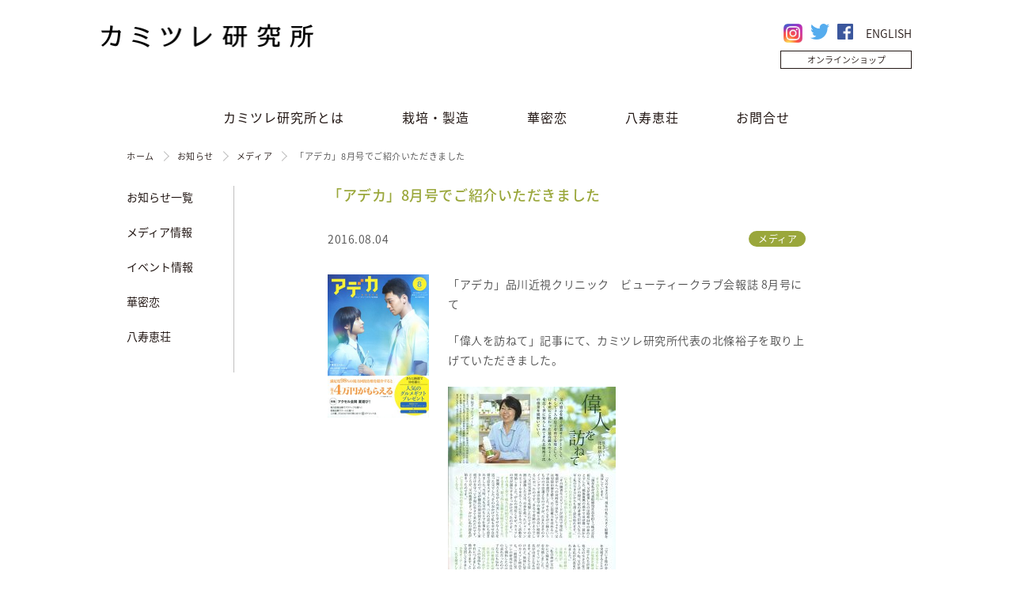

--- FILE ---
content_type: text/html; charset=UTF-8
request_url: https://lab.kamitsure.co.jp/info/media/%E3%80%8C%E3%82%A2%E3%83%87%E3%82%AB%E3%80%8D8%E6%9C%88%E5%8F%B7%E3%81%A7%E3%81%94%E7%B4%B9%E4%BB%8B%E3%81%84%E3%81%9F%E3%81%A0%E3%81%8D%E3%81%BE%E3%81%97%E3%81%9F/
body_size: 7147
content:
<!DOCTYPE html>
<html lang="ja">
<head>
<meta charset="utf-8">
<title>「アデカ」8月号でご紹介いただきました | カミツレ研究所カミツレ研究所</title>
<meta name="viewport" content="width=device-width, initial-scale=1">
<link rel="stylesheet" href="https://lab.kamitsure.co.jp/css/style.css?201203">

<script src="/flexslider/jquery-3.3.1.min.js"></script>
<script src="https://code.jquery.com/jquery-3.7.1.js" integrity="sha256-eKhayi8LEQwp4NKxN+CfCh+3qOVUtJn3QNZ0TciWLP4=" crossorigin="anonymous"></script>
<script src="/js/common.min.js"></script>

<link rel="shortcut icon" href="https://lab.kamitsure.co.jp/favicon.ico">
<link rel="apple-touch-icon" href="https://lab.kamitsure.co.jp/apple-touch-icon.png">
	
<!-- Google tag (gtag.js) 202306ga4-->
<script async src="https://www.googletagmanager.com/gtag/js?id=G-LSWHYDPZK7"></script>
<script>
  window.dataLayer = window.dataLayer || [];
  function gtag(){dataLayer.push(arguments);}
  gtag('js', new Date());

  gtag('config', 'G-LSWHYDPZK7');
</script>

<meta name='robots' content='index, follow, max-image-preview:large, max-snippet:-1, max-video-preview:-1' />
	<style>img:is([sizes="auto" i], [sizes^="auto," i]) { contain-intrinsic-size: 3000px 1500px }</style>
	
	<!-- This site is optimized with the Yoast SEO plugin v22.2 - https://yoast.com/wordpress/plugins/seo/ -->
	<link rel="canonical" href="https://lab.kamitsure.co.jp/info/media/「アデカ」8月号でご紹介いただきました/" />
	<meta property="og:locale" content="ja_JP" />
	<meta property="og:type" content="article" />
	<meta property="og:title" content="「アデカ」8月号でご紹介いただきました | カミツレ研究所" />
	<meta property="og:description" content="「アデカ」品川近視クリニック　ビューティークラブ会報誌 8月号にて 「偉人を訪ねて」記事にて、カミツレ研究所代表の北條裕子を取り上げていただきました。 &nbsp; &nbsp;" />
	<meta property="og:url" content="https://lab.kamitsure.co.jp/info/media/「アデカ」8月号でご紹介いただきました/" />
	<meta property="og:site_name" content="カミツレ研究所" />
	<meta property="article:published_time" content="2016-08-04T03:40:35+00:00" />
	<meta property="og:image" content="https://lab.kamitsure.co.jp/wp/wp-content/uploads/2016/08/Adeca_201608_omote.jpg" />
	<meta property="og:image:width" content="283" />
	<meta property="og:image:height" content="400" />
	<meta property="og:image:type" content="image/jpeg" />
	<meta name="author" content="postuser" />
	<meta name="twitter:card" content="summary_large_image" />
	<meta name="twitter:label1" content="執筆者" />
	<meta name="twitter:data1" content="postuser" />
	<script type="application/ld+json" class="yoast-schema-graph">{"@context":"https://schema.org","@graph":[{"@type":"WebPage","@id":"https://lab.kamitsure.co.jp/info/media/%e3%80%8c%e3%82%a2%e3%83%87%e3%82%ab%e3%80%8d8%e6%9c%88%e5%8f%b7%e3%81%a7%e3%81%94%e7%b4%b9%e4%bb%8b%e3%81%84%e3%81%9f%e3%81%a0%e3%81%8d%e3%81%be%e3%81%97%e3%81%9f/","url":"https://lab.kamitsure.co.jp/info/media/%e3%80%8c%e3%82%a2%e3%83%87%e3%82%ab%e3%80%8d8%e6%9c%88%e5%8f%b7%e3%81%a7%e3%81%94%e7%b4%b9%e4%bb%8b%e3%81%84%e3%81%9f%e3%81%a0%e3%81%8d%e3%81%be%e3%81%97%e3%81%9f/","name":"「アデカ」8月号でご紹介いただきました | カミツレ研究所","isPartOf":{"@id":"https://lab.kamitsure.co.jp/#website"},"primaryImageOfPage":{"@id":"https://lab.kamitsure.co.jp/info/media/%e3%80%8c%e3%82%a2%e3%83%87%e3%82%ab%e3%80%8d8%e6%9c%88%e5%8f%b7%e3%81%a7%e3%81%94%e7%b4%b9%e4%bb%8b%e3%81%84%e3%81%9f%e3%81%a0%e3%81%8d%e3%81%be%e3%81%97%e3%81%9f/#primaryimage"},"image":{"@id":"https://lab.kamitsure.co.jp/info/media/%e3%80%8c%e3%82%a2%e3%83%87%e3%82%ab%e3%80%8d8%e6%9c%88%e5%8f%b7%e3%81%a7%e3%81%94%e7%b4%b9%e4%bb%8b%e3%81%84%e3%81%9f%e3%81%a0%e3%81%8d%e3%81%be%e3%81%97%e3%81%9f/#primaryimage"},"thumbnailUrl":"https://lab.kamitsure.co.jp/wp/wp-content/uploads/2016/08/Adeca_201608_omote.jpg","datePublished":"2016-08-04T03:40:35+00:00","dateModified":"2016-08-04T03:40:35+00:00","author":{"@id":"https://lab.kamitsure.co.jp/#/schema/person/d2eed20c0c9ea80f12b2a03f32dbdcbb"},"breadcrumb":{"@id":"https://lab.kamitsure.co.jp/info/media/%e3%80%8c%e3%82%a2%e3%83%87%e3%82%ab%e3%80%8d8%e6%9c%88%e5%8f%b7%e3%81%a7%e3%81%94%e7%b4%b9%e4%bb%8b%e3%81%84%e3%81%9f%e3%81%a0%e3%81%8d%e3%81%be%e3%81%97%e3%81%9f/#breadcrumb"},"inLanguage":"ja","potentialAction":[{"@type":"ReadAction","target":["https://lab.kamitsure.co.jp/info/media/%e3%80%8c%e3%82%a2%e3%83%87%e3%82%ab%e3%80%8d8%e6%9c%88%e5%8f%b7%e3%81%a7%e3%81%94%e7%b4%b9%e4%bb%8b%e3%81%84%e3%81%9f%e3%81%a0%e3%81%8d%e3%81%be%e3%81%97%e3%81%9f/"]}]},{"@type":"ImageObject","inLanguage":"ja","@id":"https://lab.kamitsure.co.jp/info/media/%e3%80%8c%e3%82%a2%e3%83%87%e3%82%ab%e3%80%8d8%e6%9c%88%e5%8f%b7%e3%81%a7%e3%81%94%e7%b4%b9%e4%bb%8b%e3%81%84%e3%81%9f%e3%81%a0%e3%81%8d%e3%81%be%e3%81%97%e3%81%9f/#primaryimage","url":"https://lab.kamitsure.co.jp/wp/wp-content/uploads/2016/08/Adeca_201608_omote.jpg","contentUrl":"https://lab.kamitsure.co.jp/wp/wp-content/uploads/2016/08/Adeca_201608_omote.jpg","width":283,"height":400},{"@type":"BreadcrumbList","@id":"https://lab.kamitsure.co.jp/info/media/%e3%80%8c%e3%82%a2%e3%83%87%e3%82%ab%e3%80%8d8%e6%9c%88%e5%8f%b7%e3%81%a7%e3%81%94%e7%b4%b9%e4%bb%8b%e3%81%84%e3%81%9f%e3%81%a0%e3%81%8d%e3%81%be%e3%81%97%e3%81%9f/#breadcrumb","itemListElement":[{"@type":"ListItem","position":1,"name":"ホーム","item":"https://lab.kamitsure.co.jp/"},{"@type":"ListItem","position":2,"name":"「アデカ」8月号でご紹介いただきました"}]},{"@type":"WebSite","@id":"https://lab.kamitsure.co.jp/#website","url":"https://lab.kamitsure.co.jp/","name":"カミツレ研究所","description":"「カミツレ研究所」の公式サイト","potentialAction":[{"@type":"SearchAction","target":{"@type":"EntryPoint","urlTemplate":"https://lab.kamitsure.co.jp/?s={search_term_string}"},"query-input":"required name=search_term_string"}],"inLanguage":"ja"},{"@type":"Person","@id":"https://lab.kamitsure.co.jp/#/schema/person/d2eed20c0c9ea80f12b2a03f32dbdcbb","name":"postuser","image":{"@type":"ImageObject","inLanguage":"ja","@id":"https://lab.kamitsure.co.jp/#/schema/person/image/","url":"https://secure.gravatar.com/avatar/d3731b8dffbe80c326fced8f258b042a?s=96&d=mm&r=g","contentUrl":"https://secure.gravatar.com/avatar/d3731b8dffbe80c326fced8f258b042a?s=96&d=mm&r=g","caption":"postuser"}}]}</script>
	<!-- / Yoast SEO plugin. -->


<link rel='dns-prefetch' href='//cdnjs.cloudflare.com' />
<link rel='stylesheet' id='wp-block-library-css' href='https://lab.kamitsure.co.jp/wp/wp-includes/css/dist/block-library/style.min.css' type='text/css' media='all' />
<style id='classic-theme-styles-inline-css' type='text/css'>
/*! This file is auto-generated */
.wp-block-button__link{color:#fff;background-color:#32373c;border-radius:9999px;box-shadow:none;text-decoration:none;padding:calc(.667em + 2px) calc(1.333em + 2px);font-size:1.125em}.wp-block-file__button{background:#32373c;color:#fff;text-decoration:none}
</style>
<style id='global-styles-inline-css' type='text/css'>
:root{--wp--preset--aspect-ratio--square: 1;--wp--preset--aspect-ratio--4-3: 4/3;--wp--preset--aspect-ratio--3-4: 3/4;--wp--preset--aspect-ratio--3-2: 3/2;--wp--preset--aspect-ratio--2-3: 2/3;--wp--preset--aspect-ratio--16-9: 16/9;--wp--preset--aspect-ratio--9-16: 9/16;--wp--preset--color--black: #000000;--wp--preset--color--cyan-bluish-gray: #abb8c3;--wp--preset--color--white: #ffffff;--wp--preset--color--pale-pink: #f78da7;--wp--preset--color--vivid-red: #cf2e2e;--wp--preset--color--luminous-vivid-orange: #ff6900;--wp--preset--color--luminous-vivid-amber: #fcb900;--wp--preset--color--light-green-cyan: #7bdcb5;--wp--preset--color--vivid-green-cyan: #00d084;--wp--preset--color--pale-cyan-blue: #8ed1fc;--wp--preset--color--vivid-cyan-blue: #0693e3;--wp--preset--color--vivid-purple: #9b51e0;--wp--preset--gradient--vivid-cyan-blue-to-vivid-purple: linear-gradient(135deg,rgba(6,147,227,1) 0%,rgb(155,81,224) 100%);--wp--preset--gradient--light-green-cyan-to-vivid-green-cyan: linear-gradient(135deg,rgb(122,220,180) 0%,rgb(0,208,130) 100%);--wp--preset--gradient--luminous-vivid-amber-to-luminous-vivid-orange: linear-gradient(135deg,rgba(252,185,0,1) 0%,rgba(255,105,0,1) 100%);--wp--preset--gradient--luminous-vivid-orange-to-vivid-red: linear-gradient(135deg,rgba(255,105,0,1) 0%,rgb(207,46,46) 100%);--wp--preset--gradient--very-light-gray-to-cyan-bluish-gray: linear-gradient(135deg,rgb(238,238,238) 0%,rgb(169,184,195) 100%);--wp--preset--gradient--cool-to-warm-spectrum: linear-gradient(135deg,rgb(74,234,220) 0%,rgb(151,120,209) 20%,rgb(207,42,186) 40%,rgb(238,44,130) 60%,rgb(251,105,98) 80%,rgb(254,248,76) 100%);--wp--preset--gradient--blush-light-purple: linear-gradient(135deg,rgb(255,206,236) 0%,rgb(152,150,240) 100%);--wp--preset--gradient--blush-bordeaux: linear-gradient(135deg,rgb(254,205,165) 0%,rgb(254,45,45) 50%,rgb(107,0,62) 100%);--wp--preset--gradient--luminous-dusk: linear-gradient(135deg,rgb(255,203,112) 0%,rgb(199,81,192) 50%,rgb(65,88,208) 100%);--wp--preset--gradient--pale-ocean: linear-gradient(135deg,rgb(255,245,203) 0%,rgb(182,227,212) 50%,rgb(51,167,181) 100%);--wp--preset--gradient--electric-grass: linear-gradient(135deg,rgb(202,248,128) 0%,rgb(113,206,126) 100%);--wp--preset--gradient--midnight: linear-gradient(135deg,rgb(2,3,129) 0%,rgb(40,116,252) 100%);--wp--preset--font-size--small: 13px;--wp--preset--font-size--medium: 20px;--wp--preset--font-size--large: 36px;--wp--preset--font-size--x-large: 42px;--wp--preset--spacing--20: 0.44rem;--wp--preset--spacing--30: 0.67rem;--wp--preset--spacing--40: 1rem;--wp--preset--spacing--50: 1.5rem;--wp--preset--spacing--60: 2.25rem;--wp--preset--spacing--70: 3.38rem;--wp--preset--spacing--80: 5.06rem;--wp--preset--shadow--natural: 6px 6px 9px rgba(0, 0, 0, 0.2);--wp--preset--shadow--deep: 12px 12px 50px rgba(0, 0, 0, 0.4);--wp--preset--shadow--sharp: 6px 6px 0px rgba(0, 0, 0, 0.2);--wp--preset--shadow--outlined: 6px 6px 0px -3px rgba(255, 255, 255, 1), 6px 6px rgba(0, 0, 0, 1);--wp--preset--shadow--crisp: 6px 6px 0px rgba(0, 0, 0, 1);}:where(.is-layout-flex){gap: 0.5em;}:where(.is-layout-grid){gap: 0.5em;}body .is-layout-flex{display: flex;}.is-layout-flex{flex-wrap: wrap;align-items: center;}.is-layout-flex > :is(*, div){margin: 0;}body .is-layout-grid{display: grid;}.is-layout-grid > :is(*, div){margin: 0;}:where(.wp-block-columns.is-layout-flex){gap: 2em;}:where(.wp-block-columns.is-layout-grid){gap: 2em;}:where(.wp-block-post-template.is-layout-flex){gap: 1.25em;}:where(.wp-block-post-template.is-layout-grid){gap: 1.25em;}.has-black-color{color: var(--wp--preset--color--black) !important;}.has-cyan-bluish-gray-color{color: var(--wp--preset--color--cyan-bluish-gray) !important;}.has-white-color{color: var(--wp--preset--color--white) !important;}.has-pale-pink-color{color: var(--wp--preset--color--pale-pink) !important;}.has-vivid-red-color{color: var(--wp--preset--color--vivid-red) !important;}.has-luminous-vivid-orange-color{color: var(--wp--preset--color--luminous-vivid-orange) !important;}.has-luminous-vivid-amber-color{color: var(--wp--preset--color--luminous-vivid-amber) !important;}.has-light-green-cyan-color{color: var(--wp--preset--color--light-green-cyan) !important;}.has-vivid-green-cyan-color{color: var(--wp--preset--color--vivid-green-cyan) !important;}.has-pale-cyan-blue-color{color: var(--wp--preset--color--pale-cyan-blue) !important;}.has-vivid-cyan-blue-color{color: var(--wp--preset--color--vivid-cyan-blue) !important;}.has-vivid-purple-color{color: var(--wp--preset--color--vivid-purple) !important;}.has-black-background-color{background-color: var(--wp--preset--color--black) !important;}.has-cyan-bluish-gray-background-color{background-color: var(--wp--preset--color--cyan-bluish-gray) !important;}.has-white-background-color{background-color: var(--wp--preset--color--white) !important;}.has-pale-pink-background-color{background-color: var(--wp--preset--color--pale-pink) !important;}.has-vivid-red-background-color{background-color: var(--wp--preset--color--vivid-red) !important;}.has-luminous-vivid-orange-background-color{background-color: var(--wp--preset--color--luminous-vivid-orange) !important;}.has-luminous-vivid-amber-background-color{background-color: var(--wp--preset--color--luminous-vivid-amber) !important;}.has-light-green-cyan-background-color{background-color: var(--wp--preset--color--light-green-cyan) !important;}.has-vivid-green-cyan-background-color{background-color: var(--wp--preset--color--vivid-green-cyan) !important;}.has-pale-cyan-blue-background-color{background-color: var(--wp--preset--color--pale-cyan-blue) !important;}.has-vivid-cyan-blue-background-color{background-color: var(--wp--preset--color--vivid-cyan-blue) !important;}.has-vivid-purple-background-color{background-color: var(--wp--preset--color--vivid-purple) !important;}.has-black-border-color{border-color: var(--wp--preset--color--black) !important;}.has-cyan-bluish-gray-border-color{border-color: var(--wp--preset--color--cyan-bluish-gray) !important;}.has-white-border-color{border-color: var(--wp--preset--color--white) !important;}.has-pale-pink-border-color{border-color: var(--wp--preset--color--pale-pink) !important;}.has-vivid-red-border-color{border-color: var(--wp--preset--color--vivid-red) !important;}.has-luminous-vivid-orange-border-color{border-color: var(--wp--preset--color--luminous-vivid-orange) !important;}.has-luminous-vivid-amber-border-color{border-color: var(--wp--preset--color--luminous-vivid-amber) !important;}.has-light-green-cyan-border-color{border-color: var(--wp--preset--color--light-green-cyan) !important;}.has-vivid-green-cyan-border-color{border-color: var(--wp--preset--color--vivid-green-cyan) !important;}.has-pale-cyan-blue-border-color{border-color: var(--wp--preset--color--pale-cyan-blue) !important;}.has-vivid-cyan-blue-border-color{border-color: var(--wp--preset--color--vivid-cyan-blue) !important;}.has-vivid-purple-border-color{border-color: var(--wp--preset--color--vivid-purple) !important;}.has-vivid-cyan-blue-to-vivid-purple-gradient-background{background: var(--wp--preset--gradient--vivid-cyan-blue-to-vivid-purple) !important;}.has-light-green-cyan-to-vivid-green-cyan-gradient-background{background: var(--wp--preset--gradient--light-green-cyan-to-vivid-green-cyan) !important;}.has-luminous-vivid-amber-to-luminous-vivid-orange-gradient-background{background: var(--wp--preset--gradient--luminous-vivid-amber-to-luminous-vivid-orange) !important;}.has-luminous-vivid-orange-to-vivid-red-gradient-background{background: var(--wp--preset--gradient--luminous-vivid-orange-to-vivid-red) !important;}.has-very-light-gray-to-cyan-bluish-gray-gradient-background{background: var(--wp--preset--gradient--very-light-gray-to-cyan-bluish-gray) !important;}.has-cool-to-warm-spectrum-gradient-background{background: var(--wp--preset--gradient--cool-to-warm-spectrum) !important;}.has-blush-light-purple-gradient-background{background: var(--wp--preset--gradient--blush-light-purple) !important;}.has-blush-bordeaux-gradient-background{background: var(--wp--preset--gradient--blush-bordeaux) !important;}.has-luminous-dusk-gradient-background{background: var(--wp--preset--gradient--luminous-dusk) !important;}.has-pale-ocean-gradient-background{background: var(--wp--preset--gradient--pale-ocean) !important;}.has-electric-grass-gradient-background{background: var(--wp--preset--gradient--electric-grass) !important;}.has-midnight-gradient-background{background: var(--wp--preset--gradient--midnight) !important;}.has-small-font-size{font-size: var(--wp--preset--font-size--small) !important;}.has-medium-font-size{font-size: var(--wp--preset--font-size--medium) !important;}.has-large-font-size{font-size: var(--wp--preset--font-size--large) !important;}.has-x-large-font-size{font-size: var(--wp--preset--font-size--x-large) !important;}
:where(.wp-block-post-template.is-layout-flex){gap: 1.25em;}:where(.wp-block-post-template.is-layout-grid){gap: 1.25em;}
:where(.wp-block-columns.is-layout-flex){gap: 2em;}:where(.wp-block-columns.is-layout-grid){gap: 2em;}
:root :where(.wp-block-pullquote){font-size: 1.5em;line-height: 1.6;}
</style>
<link rel='stylesheet' id='contact-form-7-css' href='https://lab.kamitsure.co.jp/wp/wp-content/plugins/contact-form-7/includes/css/styles.css' type='text/css' media='all' />
<link rel='stylesheet' id='kamitsure-stylesheet-css' href='https://lab.kamitsure.co.jp/wp/wp-content/themes/kamitsureLab/css/style.css' type='text/css' media='all' />
<script type="text/javascript" src="https://cdnjs.cloudflare.com/ajax/libs/jquery/2.1.4/jquery.min.js" id="jquery-js"></script>
<link rel="https://api.w.org/" href="https://lab.kamitsure.co.jp/wp-json/" /><link rel="alternate" title="JSON" type="application/json" href="https://lab.kamitsure.co.jp/wp-json/wp/v2/posts/2572" /><link rel='shortlink' href='https://lab.kamitsure.co.jp/?p=2572' />
<link rel="alternate" title="oEmbed (JSON)" type="application/json+oembed" href="https://lab.kamitsure.co.jp/wp-json/oembed/1.0/embed?url=https%3A%2F%2Flab.kamitsure.co.jp%2Finfo%2Fmedia%2F%25e3%2580%258c%25e3%2582%25a2%25e3%2583%2587%25e3%2582%25ab%25e3%2580%258d8%25e6%259c%2588%25e5%258f%25b7%25e3%2581%25a7%25e3%2581%2594%25e7%25b4%25b9%25e4%25bb%258b%25e3%2581%2584%25e3%2581%259f%25e3%2581%25a0%25e3%2581%258d%25e3%2581%25be%25e3%2581%2597%25e3%2581%259f%2F" />
<link rel="alternate" title="oEmbed (XML)" type="text/xml+oembed" href="https://lab.kamitsure.co.jp/wp-json/oembed/1.0/embed?url=https%3A%2F%2Flab.kamitsure.co.jp%2Finfo%2Fmedia%2F%25e3%2580%258c%25e3%2582%25a2%25e3%2583%2587%25e3%2582%25ab%25e3%2580%258d8%25e6%259c%2588%25e5%258f%25b7%25e3%2581%25a7%25e3%2581%2594%25e7%25b4%25b9%25e4%25bb%258b%25e3%2581%2584%25e3%2581%259f%25e3%2581%25a0%25e3%2581%258d%25e3%2581%25be%25e3%2581%2597%25e3%2581%259f%2F&#038;format=xml" />

</head>
<body  id="media" class="post-template-default single single-post postid-2572">
<div id="page">
  <header id="header">
    <div class="header-content">
            <div class="logo"><a href="https://lab.kamitsure.co.jp"><img src="/images/common/logo_kamitsure.png" alt="カミツレ研究所"></a></div>
            <ul class="sns">
              <div class="lang"><a href="https://lab.kamitsure.co.jp/en/" target="_blank">ENGLISH</a></div>
        <li class="sns-fb"><a href="https://www.facebook.com/kamitsuren" target="_blank"><img src="/images/common/FB-f-Logo_50.png" alt="Facebook"></a></li>
        <li class="sns-tw"><a href="https://twitter.com/sougo_1959" target="_blank"><img src="/images/common/TwitterLogo.png" alt="Twitter"></a></li>
        <li class="sns-tw"><a href="https://www.instagram.com/kamitsuren/" target="_blank"><img src="/images/common/instagram.jpg" alt="instagram"></a></li>

      </ul>
      <div class="shop-btn btn"><a href="http://www.kamitsure.jp/" target="_blank">オンラインショップ</a></div>
    </div>
    <div class="nav-btn"><img src="/images/common/btn_menu.png" alt="menu"></div>
  </header>
  <nav id="gnav">
    <ul>
      <li class="gnav-about"><a href="https://lab.kamitsure.co.jp/about/">カミツレ研究所とは</a>
        <ul class="gnav-sub">
          <li><a href="https://lab.kamitsure.co.jp/corporate/">会社概要</a></li>
          <li><a href="https://lab.kamitsure.co.jp/about/useful/">CSR・お役立ち活動</a></li>
          <li><a href="https://lab.kamitsure.co.jp/recruit/">採用情報</a></li>
          <li><a href="https://lab.kamitsure.co.jp/info/">お知らせ</a></li>
        </ul>
      </li>
      <li class="gnav-village"><a href="https://lab.kamitsure.co.jp/village/">栽培・製造</a>
        <ul class="gnav-sub">
          <li><a href="https://lab.kamitsure.co.jp/village/chamomile/">栽培</a></li>
          <li><a href="https://lab.kamitsure.co.jp/village/manufacture/">製造</a></li>
          <li><a href="https://lab.kamitsure.co.jp/village/farmers/">生産者を訪ねて</a></li>
        </ul>
      </li>
      <li class="gnav-kamitsuren"><a href="https://lab.kamitsure.co.jp/kamitsuren/">華密恋</a>
        <ul class="gnav-sub">
          <li><a href="https://lab.kamitsure.co.jp/item/">製品一覧</a></li>
          <li><a href="https://kamitsure.co.jp/shop/pages/shoplist" target="_blank">取り扱い店舗</a></li>
          <li><a href="https://lab.kamitsure.co.jp/info/media/">メディア情報</a></li>
          <li><a href="https://kamitsure.co.jp/shop/" target="_blank">オンラインショップ</a></li>
        </ul>
      </li>
      <li class="gnav-yasuesou"><a href="https://lab.kamitsure.co.jp/yasuesou/">八寿恵荘</a>
        <ul class="gnav-sub">
          <li><a href="https://yasuesou.com/" target="_blank">八寿恵荘公式サイト</a></li>
        </ul>
      </li>
      <li class="gnav-contact"><a href="https://lab.kamitsure.co.jp/contact/">お問合せ</a></li>
    </ul>
    <div class="close"><img src="https://lab.kamitsure.co.jp/images/common/btn_close.png" alt="×"></div>
  </nav>
  <main>
  <div class="content">
    <div class="breadcrumb-nav"><ol class="breadcrumb" itemscope itemtype="http://data-vocabulary.org/Breadcrumb"><li><a href="https://lab.kamitsure.co.jp" itemprop="url">ホーム</a></li><li><a href="https://lab.kamitsure.co.jp/info/" itemprop="url">お知らせ</a></li><li><a href="https://lab.kamitsure.co.jp/info/media/" itemprop="url">メディア</a></li><li>「アデカ」8月号でご紹介いただきました</li></ol></div>      <div class="sidebar">
    <nav class="localnav">
      <div class="menu-btn">menu</div>
          <ul>
        <li><a href="https://lab.kamitsure.co.jp/info/">お知らせ一覧</a></li>
        <li><a href="https://lab.kamitsure.co.jp/info/media/">メディア情報</a></li>
        <li><a href="https://lab.kamitsure.co.jp/info/event/">イベント情報</a></li>
        <li><a href="https://lab.kamitsure.co.jp/info/kamitsuren/">華密恋</a></li>
        <li><a href="https://lab.kamitsure.co.jp/info/yasuesou/">八寿恵荘</a></li>
      </ul>
        </nav>
  </div>
  <!-- ページ内容ここから -->
    <div class="main-content">
              <article id="post-2572" class="text-column post-2572 post type-post status-publish has-post-thumbnail hentry category-media" role="article" itemscope itemprop="blogPost" itemtype="http://schema.org/BlogPosting">
      <header class="entry-header">
        <h1 class="page-title" itemprop="headline" rel="bookmark">「アデカ」8月号でご紹介いただきました</h1>
        <time datetime="2016-08-04">2016.08.04</time>
        <div class="entry-meta">
          <span class="category-label"><a href="https://lab.kamitsure.co.jp/info/media/" rel="category tag">メディア</a></span>        </div>
      </header>
      <section class="entry-content" itemprop="articleBody">
        <div class="pic media-image">
          <img src="https://lab.kamitsure.co.jp/wp/wp-content/uploads/2016/08/Adeca_201608_omote-256x362.jpg"  alt="" decoding="async" loading="lazy" />        </div>
        <p>「アデカ」品川近視クリニック　ビューティークラブ会報誌 8月号にて</p>
<p>「偉人を訪ねて」記事にて、カミツレ研究所代表の北條裕子を取り上げていただきました。</p>
<a href="https://lab.kamitsure.co.jp/wp/wp-content/uploads/2016/08/Adeca_201608_naka.jpg"><img loading="lazy" decoding="async" src="https://lab.kamitsure.co.jp/wp/wp-content/uploads/2016/08/Adeca_201608_naka-212x300.jpg" alt="Adeca_201608_naka" width="212" height="300" /></a>
<p>&nbsp;</p>
<p>&nbsp;</p>
      </section>
    </article>
      
      <section class="entry-navigation">
                    <div class="next btn right"><a href="https://lab.kamitsure.co.jp/info/media/%e3%80%8c%e7%be%8e%e7%9a%84%e3%80%8d10%e6%9c%88%e5%8f%b7%e3%81%a7%e3%81%94%e7%b4%b9%e4%bb%8b%e3%81%84%e3%81%9f%e3%81%a0%e3%81%8d%e3%81%be%e3%81%97%e3%81%9f/" rel="next">次のページ</a></div>
                              <div class="prev btn left"><a href="https://lab.kamitsure.co.jp/info/media/%e3%80%8c%e7%be%8e%e7%9a%84%e3%80%8d9%e6%9c%88%e5%8f%b7%e3%81%a7%e3%81%94%e7%b4%b9%e4%bb%8b%e3%81%84%e3%81%9f%e3%81%a0%e3%81%8d%e3%81%be%e3%81%97%e3%81%9f/" rel="prev">前のページ</a></div>
                          <div class="btn content-nav-btn"><a href="https://lab.kamitsure.co.jp/info/media/">メディア一覧へ</a></div>
      </section>
      
        
    
        </div>
  <!-- // ページ内容ここまで -->
  </div>
  </main>
<div class="pagetop mobile-none"><a href="#page">Page Top</a></div>
  <footer id="footer">
    <div class="footer-content pc-none">
      <ul class="footer-nav">
        <li><a href="https://lab.kamitsure.co.jp/">ホーム</a></li>
        <li><a href="https://www.kamitsure.jp/" target="_blank">オンラインショップ</a></li>
        <li><a href="https://lab.kamitsure.co.jp/about/">カミツレ研究所とは</a></li>
        <li><a href="https://lab.kamitsure.co.jp/village/">カミツレの里とは</a></li>
        <li><a href="https://lab.kamitsure.co.jp/kamitsuren/">華密恋とは</a></li>
        <li><a href="https://lab.kamitsure.co.jp/yasuesou/">八寿恵荘とは</a></li>
      </ul>
      <div class="content">
        <ul class="sns">
          <li class="sns-tw"><a href="https://www.instagram.com/kamitsuren/" target="_blank"><img src="/images/common/instagram.jpg" alt="instagram"></a></li>
          <li class="sns-tw"><a href="https://twitter.com/_KAMITSUREN_" target="_blank"><img src="/images/common/TwitterLogo_white.png" alt="Twitter"></a></li>
          <li class="sns-fb"><a href="https://www.facebook.com/kamitsuren" target="_blank"><img src="/images/common/FB-f-Logo_72.png" alt="Facebook"></a></li>
        <div class="lang">
          <a href="https://lab.kamitsure.co.jp/en/" target="_blank">ENGLISH</a>
        </div>

        </ul>
        <div class="pagetop"><a href="#page">Page Top</a></div>
      </div>
    </div>
    <div class="footer-content mobile-none">
      <dl>
        <dt><a href="https://lab.kamitsure.co.jp/">ホーム</a></dt>
        <dd><ul>
          <li><a href="https://lab.kamitsure.co.jp/info/">お知らせ</a></li>
          <li><a href="https://www.facebook.com/kamitsuren" target="_blank">Facebook</a></li>
          <li><a href="https://twitter.com/_KAMITSUREN_" target="_blank">Twitter</a></li>
        </ul></dd>
      </dl>
      <dl>
        <dt><a href="https://lab.kamitsure.co.jp/about/">カミツレ研究所とは</a></dt>
        <dd><ul>
          <li><a href="https://lab.kamitsure.co.jp/corporate/">会社概要</a></li>
		<li><a href="https://www.sougo-eco.co.jp/" target="_blank">株式会社Sougo企業サイト</a></li>
          <li><a href="https://lab.kamitsure.co.jp/about/useful/">お役立ち活動</a></li>
          <li><a href="https://lab.kamitsure.co.jp/recruit/">採用情報</a></li>
          <li><a href="https://lab.kamitsure.co.jp/contact/">お問合せ</a></li>
          <li><a href="https://lab.kamitsure.co.jp/privacy/">プライバシーポリシー</a></li>
        </ul></dd>
      </dl>
      <dl>
        <dt><a href="https://lab.kamitsure.co.jp/village/">カミツレの里とは</a></dt>
        <dd><ul>
          <li><a href="https://lab.kamitsure.co.jp/village/chamomile/">栽培</a></li>
          <li><a href="https://lab.kamitsure.co.jp/village/manufacture/">製造</a></li>
          <li><a href="https://lab.kamitsure.co.jp/village/farmers/">生産者を訪ねて</a></li>
        </ul></dd>
      </dl>
      <dl>
        <dt><a href="https://lab.kamitsure.co.jp/kamitsuren/">華密恋とは</a></dt>
        <dd><ul>
          <li><a href="https://lab.kamitsure.co.jp/item/">製品一覧</a></li>
          <li><a href="https://kamitsure.co.jp/shop/pages/shoplist" target="_blank">取り扱い店舗</a></li>
          <li><a href="https://kamitsure.co.jp/shop/" target="_blank">オンラインショップ</a></li>

          <ul class="sns2">
            <li class="sns-tw"><a href="https://www.instagram.com/kamitsuren/" target="_blank"><img src="/images/common/icon_instagram.png" alt="Twitter"></a></li>
            <li class="sns-tw"><a href="https://twitter.com/_KAMITSUREN_" target="_blank"><img src="/images/common/icon_twitter.png" height="44" width="44" alt="Twitter"></a></li>
            <li class="sns-fb"><a href="https://www.facebook.com/kamitsuren" target="_blank"><img src="/images/common/icon_facebook.png" height="44" width="44" alt="Facebook"></a></li>
          </ul>


        </ul></dd>
      </dl>
      <dl>
        <dt><a href="https://lab.kamitsure.co.jp/yasuesou/">八寿恵荘とは</a></dt>
        <dd><ul>
          <li><a href="https://yasuesou.com/" target="_blank">八寿恵荘公式サイト</a></li>

          <ul class="sns2">
            <li class="sns-tw"><a href="https://www.instagram.com/yasuesou/" target="_blank"><img src="/images/common/icon_instagram.png" alt="Twitter"></a></li>
            <li class="sns-fb"><a href="https://www.facebook.com/yasuesou" target="_blank"><img src="/images/common/icon_facebook.png" height="44" width="44" alt="Facebook"></a></li>
          </ul>

        </ul></dd>
      </dl>
    </div>
    <small class="copyright">Copyright © SouGo Co.,Ltd. All Rights Reserved.</small>
  </footer>
  
  </div>
  <script type="text/javascript" src="https://lab.kamitsure.co.jp/wp/wp-content/plugins/contact-form-7/includes/swv/js/index.js" id="swv-js"></script>
<script type="text/javascript" id="contact-form-7-js-extra">
/* <![CDATA[ */
var wpcf7 = {"api":{"root":"https:\/\/lab.kamitsure.co.jp\/wp-json\/","namespace":"contact-form-7\/v1"}};
/* ]]> */
</script>
<script type="text/javascript" src="https://lab.kamitsure.co.jp/wp/wp-content/plugins/contact-form-7/includes/js/index.js" id="contact-form-7-js"></script>
<script type="text/javascript" src="https://lab.kamitsure.co.jp/js/plugin.js" id="plugin-js-js"></script>
<script type="text/javascript" src="https://lab.kamitsure.co.jp/js/common.min.js" id="kamitsure-js-js"></script>
<!--[if lt IE 10]>
<script type="text/javascript" src="https://lab.kamitsure.co.jp/js/flexibility.js" id="flexibility-js-js"></script>
<![endif]-->
</body>

--- FILE ---
content_type: text/css
request_url: https://lab.kamitsure.co.jp/wp/wp-content/themes/kamitsureLab/css/style.css
body_size: 2357
content:
/* ==============================================
WP Styles

File Name : style.css
Latest Css Updates : 2016.05.31
Those who update it : AquaMoon

============================================== */
/*---------------------------------------------
- Common Styles
-----------------------------------------------*/
/*
- Clear
-----------------------------------------------*/
.cf::after, .entry-navigation::after, .archive .post::after, .single .entry-header::after, .entry-content::after {
  content: "";
  display: block;
  clear: both;
}
/*---------------------------------------------
- Media Queries
-----------------------------------------------*/
/*---------------------------------------------
- 共通
-----------------------------------------------*/
.post .category-label {
  width: auto;
  font-size: 12px;
  margin-right: 0;
  margin-left: 8px;
  padding: 0;
  vertical-align: text-bottom;
}
.post .category-label:hover {
  opacity: .8;
  transition: all .3s;
}
.post .category-label a {
  width: 4em;
  display: block;
  padding: 4px 12px
}
.entry-navigation {
  padding-top: 16px;
  border-top: 1px dashed #9aa73b;
}
.entry-navigation .btn {
  margin-bottom: 16px;
}
.entry-navigation .btn a {
  font-size: 13px;
  padding: 8px 12px 9px;
}
.entry-navigation .btn.prev a::before {
  content: "";
  display: inline-block;
  width: 8px;
  height: 8px;
  margin-right: 8px;
  border-left: 1px solid #9aa73b;
  border-bottom: 1px solid #9aa73b;
  -webkit-transform: rotate(45deg);
  -ms-transform: rotate(45deg);
  transform: rotate(45deg);
}
.entry-navigation .btn.next a::after {
  content: "";
  display: inline-block;
  width: 8px;
  height: 8px;
  margin-left: 8px;
  border-right: 1px solid #9aa73b;
  border-top: 1px solid #9aa73b;
  -webkit-transform: rotate(45deg);
  -ms-transform: rotate(45deg);
  transform: rotate(45deg);
}
.entry-navigation .btn a:hover::before, .entry-navigation .btn a:hover::after {
  border-color: #fff;
}
/*
- For PC
-----------------------------------------------*/
@media (min-width: 641px) {
.post .category-label {
    margin-right: 0;
    margin-left: 16px;
  }
.entry-navigation {
  padding-top: 24px;
}
.entry-navigation btn a {
    padding: 8px 16px 9px;
  }
}

/*---------------------------------------------
- お知らせ一覧
-----------------------------------------------*/
.archive .main-content {
  padding-bottom: 56px
}
.archive .post {
  margin-bottom: 16px;
  border-bottom: 1px dashed #9aa73b;
}
.archive .post .eyecatch {
  float: left;
  width: 96px;
  height: 96px;
  margin-right: 16px;
  overflow: hidden;
}
.archive .post .post-body {
  overflow: hidden;
}
.archive .post .entry-title {
  margin-bottom: 16px;
}
.archive .post .entry-meta {
  margin-bottom: 8px;
}
.archive .post .entry-content {
  display: none;
}
/*
- For PC
-----------------------------------------------*/
@media (min-width: 641px) {
.archive .main-content {
    padding-bottom: 72px
  }
.archive .post {
    margin-bottom: 24px;
  }
.archive .post .eyecatch {
    width: 128px;
    height: 128px;
    margin-right: 24px;
  }
.archive .post .entry-title {
    margin-bottom: 24px;
  }
.archive .post .entry-meta {
    margin-bottom: 16px;
  }
.archive .post time {
    padding-right: 8px;
  }
.archive .post .entry-content {
    display: block;
  }
}
/*---------------------------------------------
- お知らせ個別ページ
-----------------------------------------------*/
.single .entry-header {
  margin-bottom: 32px;
}
.single .entry-meta {
  float: right;
}
.single .media-image {
  max-width: 68%;
  margin-right: auto;
  margin-left: auto;
}
/*
- For PC
-----------------------------------------------*/
@media (min-width: 641px) {
.single .media-image {
    float: left;
    width: 128px;
    margin-right: 24px;
  }
}
/*---------------------------------------------
- 取り扱い店舗
-----------------------------------------------*/
#shop .shop-nav {
  margin-bottom: 32px;
  padding: 0 0 0 12px;
  background: #f6f7ed;
  list-style: none;
  display: -webkit-flex;
  display: -ms-flexbox;
  display: flex;
  -js-display: -webkit-flex;
  -js-display: -ms-flexbox;
  -js-display: flex;
  -webkit-flex-wrap: wrap;
  -ms-flex-wrap: wrap;
  flex-wrap: wrap;
  -webkit-justify-content: flex-start;
  -ms-flex-pack: start;
  justify-content: flex-start;
}
#shop .shop-nav li {
  width: 32%;
  margin-right: 1%;
  padding: 14px 0;
  line-height: 1;
  font-weight: 400;
  cursor: pointer;
  white-space: nowrap;
}
#shop .shop-nav li::before {
  content: "";
  display: inline-block;
  width: 7px;
  height: 7px;
  margin-right: 6px;
  border-right: 1px solid #9aa73b;
  border-top: 1px solid #9aa73b;
  -webkit-transform: rotate(45deg);
  -ms-transform: rotate(45deg);
  transform: rotate(45deg);
}
#shop .shop {
  border-bottom: 1px dashed #9aa73b;
}
#shop .pref-tile {
  margin-bottom: -16px;
}
#shop .shop {
  margin-bottom: 16px;
  padding-top: 16px;
}
#shop .shop p {
  margin-bottom: 12px;
}
#shop .shop-name, #shop .shop-body, #shop .shop-tel {
  margin-bottom: 16px;
}
#shop .shop-tags {
  margin-bottom: -8px;
}
#shop .shop-tags span {
  display: inline-block;
}
#shop .label {
  margin: 0 12px 8px 0;
  padding: 4px 6px;
  border: 1px solid #9aa73b;
  font-size: 12px;
  line-height: 1;
  text-align: center;
  vertical-align: top;
  white-space: nowrap;
}
#shop .label-notes {
  margin-left: -6px;
}
/*
- For PC
-----------------------------------------------*/
@media (min-width: 641px) {
#shop .shop-nav {
    padding: 0 16px;
    -webkit-justify-content: space-between;
    -ms-flex-pack: justify;
    justify-content: space-between;
  }
#shop .shop-nav li {
    width: auto;
    margin-right: 0;
    margin-bottom: 0;
    padding: 18px 0;
    font-size: 13px;
  }
#shop .shop-nav li:hover {
    color: #9aa73b;
    cursor: pointer;
  }
#shop .shop {
    display: table;
    width: 100%;
    padding-bottom: 32px;
  }
#shop .shop dt, #shop .shop dd {
    display: table-cell;
  }
#shop .shop-name {
    width: 14em;
  }
#shop .shop-body {
    padding: 0 16px;
  }
#shop .shop-tel {
    width: 7em;
  }
}



.hentry {}



/* entry content */
  .entry-content p {
    margin: 0 0 1.5em; }
  .entry-content table {
    width: 100%;
    border: 1px solid #eaedf2;
    margin-bottom: 1.5em; }
    .entry-content table caption {
      margin: 0 0 7px;
      font-size: 0.75em;
      color: #9fa6b4;
      text-transform: uppercase;
      letter-spacing: 1px; }
  .entry-content tr {
    border-bottom: 1px solid #eaedf2; }
    .entry-content tr:nth-child(even) {
      background-color: #f8f9fa; }
  .entry-content td {
    padding: 7px;
    border-right: 1px solid #eaedf2; }
    .entry-content td:last-child {
      border-right: 0; }
  .entry-content th {
    background-color: #f8f9fa;
    border-bottom: 1px solid #eaedf2;
    border-right: 1px solid #eaedf2; }
    .entry-content th:last-child {
      border-right: 0; }
  .entry-content blockquote {
    margin: 0 0 1.5em 0.75em;
    padding: 0 0 0 0.75em;
    border-left: 3px solid #2980b9;
    font-style: italic;
    color: #9fa6b4; }
  .entry-content img {
    margin: 0 0 1.5em 0;
    max-width: 100%;
    height: auto; }
  .entry-content .size-auto, .entry-content .size-full, .entry-content .size-large, .entry-content .size-medium, .entry-content .size-thumbnail {
    max-width: 100%;
    height: auto; }
  .entry-content pre {
    background: #323944;
    color: #f8f9fa;
    font-size: 0.9em;
    padding: 1.5em;
    margin: 0 0 1.5em;
    border-radius: 3px; }

/* end .entry-content */

/******************************************************************
PAGE NAVI STYLES
******************************************************************/
.pagination, .wp-prev-next {
  margin: 0 0 24px; }

.pagination {
  text-align: center; }
  .pagination ul {
    display: inline-block;
    background-color: white;
    white-space: nowrap;
    padding: 0 0 0 4px;
    clear: both;
   }
  .pagination li {
    padding: 0;
    margin: 0 4px 0 0;
    float: left;
    display: inline;
    overflow: hidden;
   }
  .pagination a, .pagination span {
    text-decoration: none;
    line-height: 1em;
    font-size: 1em;
    font-weight: 400;
    padding: 0.75em;
    min-width: 1em;
    display: block;
    color: #231815;
    border: 1px solid #c0bfbf;
  }
  .pagination a:hover {
  background-color: #9aa73b;
  color: #fff;
  transition: all .3s;
  text-decoration: none;
}
  .pagination .current {
    cursor: default;
    color: #9aa73b; }
    .pagination .current:hover, .pagination .current:focus {
      background-color: white;
      color: #9aa73b; }
    .pagination .dots {
      border: 1px solid white;
    }

/* end .my_page_navi */
/* fallback previous & next links */
.wp-prev-next .prev-link {
  float: left; }
.wp-prev-next .next-link {
  float: right; }

/* end .wp-prev-next */


/*********************
SIDEBARS & ASIDES
*********************/
.no-widgets {
  background-color: white;
  padding: 1.5em;
  text-align: center;
  border: 1px solid #cccccc;
  border-radius: 2px;
  margin-bottom: 1.5em; }


